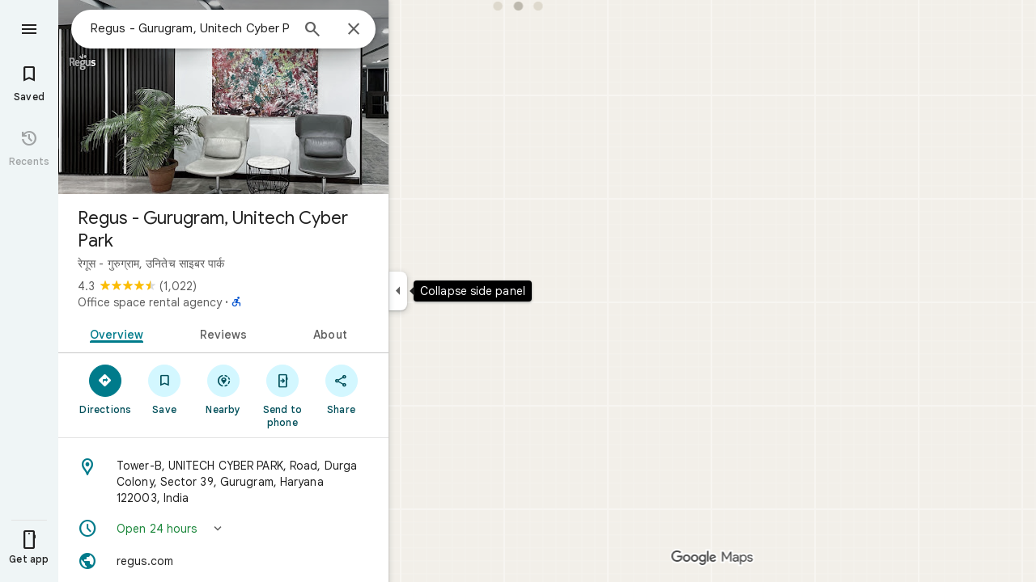

--- FILE ---
content_type: text/javascript; charset=UTF-8
request_url: https://www.google.com/maps/_/js/k=maps.m.en.THocS5ww7vc.2021.O/ck=maps.m.vVDp-CU31x4.L.W.O/am=5AAASAIQ/rt=j/d=1/exm=JxdeQb,LsiLPd,Q6fY6e,SuCOhe,a,b,b8h8i,cQ25Ub,ds,dw,dwi,en,enr,ep,jF2zFd,kUWD8d,log,lp,mmm,mo,nrw,ob,owc,per,ppl,pwd,sc,sc2,smi,smr,sp,std,stx,ti,uA7o6c,vcr,vd,vlg,vwr,wrc/ed=1/rs=ACT90oE06KdwuPXUOi3_cuelS8nvOwBc-w/m=obp?cb=M
body_size: 3503
content:
"use strict";_F_installCss(".Jz06af::after{border-style:solid;border-width:10px;content:\" \";-webkit-filter:drop-shadow(0 4px 10px rgba(60,64,67,0.28));filter:drop-shadow(0 4px 10px rgba(60,64,67,0.28));left:50%;margin-left:-10px;position:absolute}.eUgrUe::after{bottom:100%;border-color:transparent transparent #fff}.FEuOJf::after{top:100%;border-color:#fff transparent transparent}.kwaOrf{visibility:visible}.Smucib .k7jAl{background:#fff;border:0;box-shadow:0 1px 2px rgba(60,64,67,0.3),0 2px 6px 2px rgba(60,64,67,0.15);border-radius:8px;overflow:hidden;-webkit-transform:none;transform:none;z-index:auto}.Smucib .e07Vkf{overflow:visible}.G0vZn{position:relative;display:-webkit-inline-box;display:-webkit-inline-flex;display:inline-flex;width:-webkit-max-content;width:max-content}.xmbjbb{display:inline-block;border:2px solid #fff;width:18px;height:18px;z-index:1;margin-left:-12px}.xmbjbb:nth-child(1){z-index:3;margin-left:0}.xmbjbb:nth-child(2){z-index:2}.xmbjbb:nth-child(3){z-index:1}.nfOgsd{border:2px solid #fff;color:#1f1f1f;background-color:#dee3e4;width:30px;height:18px;text-indent:6px;display:-webkit-box;display:-webkit-flex;display:flex;-webkit-box-pack:center;-webkit-justify-content:center;justify-content:center;-webkit-box-align:center;-webkit-align-items:center;align-items:center;margin-left:-10px}.UsUSKc{color:#5e5e5e;padding:16px 22px}.UsUSKc i{font-style:normal}.IpVgWd{color:#5e5e5e}.C9cOMe{color:#007b8b;cursor:pointer}.UsUSKc.RfCwec{background-color:#fff;border-radius:0 0 16px 16px;box-shadow:0 2px 4px rgba(0,0,0,0.2),0 -1px 0px rgba(0,0,0,0.02);padding:8px 20px;z-index:1}.TbqDH .ucDXW{content:\"\";position:fixed;pointer-events:none;height:89px;left:-16px;right:-16px}.TbqDH .ucDXW{top:-60px;background:linear-gradient(rgba(0,0,0,0.25),rgba(0,0,0,0))}@media only screen and (max-width:536px){.TbqDH .ucDXW{background:none}}.DFop2c .nhb85d{border-radius:16px 16px 0 0;border:none;box-shadow:0 0 2px rgb(0 0 0/20%),0 -1px 0 rgb(0 0 0/2%)}sentinel{}");
this._=this._||{};(function(_){var window=this;
try{
_.dmc=function(a){return _.B(a,_.rm,1)};_.emc=function(a){return _.B(a,_.mm,6)};
}catch(e){_._DumpException(e)}
try{
var uoc=class extends _.t{constructor(a){super(a)}getIndex(){return _.J(this,3,-1)}Xf(){return _.I(this,4)}},voc=class extends _.t{constructor(a){super(a)}addIcon(a,b){return _.Nj(this,1,_.flc,a,b)}ye(a,b){return _.Cj(this,1,_.flc,a,b)}DT(){_.Oj(this,1,_.flc)}};var zoc=function(a,b){b=b.context;a.open("div","vQrAHf");a.oa(woc||(woc=["class","G0vZn"]));a.V();const c=_.Kj(b,_.flc,1,_.L()),d=c.length;for(let e=0;e<d;e++){const f=c[e];a.open("img","bAb52b");a.oa(xoc||(xoc=["class","xmbjbb","alt",""]));a.na("src",_.Vo(_.x(f,1)));a.na("style","border-radius:"+_.Wo(_.J(b,3))+"px");a.V();a.close()}_.J(b,2)&&(a.open("div","t11Pcc"),a.oa(yoc||(yoc=["class","nfOgsd fontLabelMedium"])),a.na("style","border-radius:"+_.Wo(_.J(b,3))+"px"),a.V(),a.text("+"),a.print(_.Rna(_.J(b,
2),1)),a.close());a.Va()};zoc.Hb=_.Eo;var woc,xoc,yoc;_.Aoc=class extends _.fI{constructor(a){super(_.eH(a,"overlap-icons",zoc),new voc)}render(a,b){a.Cj.length>0&&a.Cj.length<=3&&(_.Mj(this.context,1,a.Cj),a.uV&&_.N(this.context,2,a.uV),_.N(this.context,3,a.borderRadius??10));this.ob(b)}};var Coc,Doc,Eoc,Hoc,Ioc,Koc,Foc,Goc,Loc,Boc,Joc;Coc=function(a){return _.W(a.Sb(Boc.ZU),()=>new _.GO(a.Fa),(b,c)=>{const d=new _.FO;a.YHa||_.MO(d,1);b.render(d,c,a.Ab)})};Doc=function(a,b){return _.W(a.Sb(Boc.TITLE),()=>new _.aP(a.Fa),(c,d)=>void c.render(b.title,d,{dg:3,style:2}))};Eoc=function(a,b){return _.W(a.Sb(Boc.v6),()=>new _.GO(a.Fa),(c,d)=>{const e=_.CO(_.DO(new _.FO)).Lc(b.nv);_.qO(_.wO(e),6);_.oO(_.wO(e),6);c.render(e,d)})};
Hoc=function(a,b,c,d,e){return _.W(Foc(a,c),()=>new _.pI(a.Fa),(f,g)=>{var h=f.render,l=c.text||c.query,m=e?void 0:c.icon,n=c.yZa?void 0:2,p=a.hp,r=c.Kb,w=c.Na;if(c.lMb!==void 0){var A=new _.jNa;var E=_.B(A,uoc,6);_.C(E,1,c.lMb)}else A=void 0;return h.call(f,l,g,{rJ:d,Cr:m,Xj:n,hp:p,Ab:{Kb:r,Na:w,PYa:A},zn:!!c.Ke,yi:c.yi,Ke:c.Ke,Raa:c.Raa})},f=>{Goc(a,b,f,c)})};
Ioc=function(a){return _.W(a.Sb(Boc.hbb),()=>new _.GO(a.Fa),(b,c)=>{const d=_.CO(_.DO(new _.FO));_.oO(_.wO(d),2);const e=_.lO(new _.mO,-4);_.Nf(d,_.mO,17,e);b.render(d,c)})};Koc=function(a,b,c){return _.W(_.iI(Joc.gbb,c),()=>new _.Aoc(a.Fa),(d,e)=>void d.render({Cj:b.Cj,borderRadius:4,uV:b.uV},e))};Foc=function(a,b){const c=b.query;a.H.has(c)||a.H.set(c,0);a.H.set(c,a.H.get(c)+1);return _.iI(Joc.Pea,`${b.query}_${a.H.get(c)}`)};
Goc=function(a,b,c,d){d.eA?_.oI(c,a.host,{click:e=>{a.actions.rKa.run({flow:e})},gt:e=>{a.N.stop();const f=d.eA(b.Ja),g=e.node();g&&a.actions.wn.run({Zi:"open",Nh:_.KH.mOa,Ap:f,position:{We:g},flow:e})},yr:(e,f)=>void Loc(a,e,f)}):_.oI(c,a.host,{click:e=>{if(d.yZa)b.Bi&&(a.actions.TA.run({flow:e}),a.actions.Loa.run({flow:e}));else{const n=d.query;if(n){var f=a.actions.hN,g=f.run,h=b.Bi,l=!b.Bi,m;a:{if(!d.ABa){if((m=b.Ul)&&m.valid()&&m.Xi()!==8){m={Hc:m.Hc(),where:m.where()||"",location:m.location(),
mid:m.mid()};break a}if(m=b.Ja){m={Hc:m.Db(),where:_.Xdb(m)[0],location:_.EA(m),mid:_.tA(m)||null};break a}}m=void 0}g.call(f,{kWa:h,query:n,u2a:l,Gp:m,flow:e})}}}})};Loc=function(a,b,c){if(c.ur()){var d=c.N3,e=_.ia.document.querySelector(".z2ybue .kwaOrf");if(e&&d&&e.contains(d)){b=_.yg();const f=new _.Gg(b,"timeout"),g=c.HGa;e.addEventListener("mouseleave",h=>{const l=h.relatedTarget;h=h.target;l===g||h?.contains(l)||a.N.start(f)},{once:!0})}else a.N.start(b)}};
_.Moc=class extends _.RO{constructor(a,b,{hp:c=!1,YHa:d=!1,Ab:e,xU:f=!1}={}){super(b);this.actions=a;this.N=new _.jq(300,g=>{this.actions.wn.run({Zi:"close",flow:g})},"closeMoreLikeThisPopupFuse");this.hp=c;this.YHa=d;this.Ab=e;this.xU=f;this.H=new Map}Nb(a,b){b=super.Nb(a,b);this.H.clear();const c=this.xU?_.Z(b,Coc(this)):b;a.title&&_.Z(c,Doc(this,a));var d=c.Bc;const e=a.Mr,f=a.Ja,g=new _.bI,h=this.xU?_.Z(g,Eoc(this,a)):g;for(let m=0;m<e.length;m++){var l=e[m];const n=l.gLb?.(f)??null;l=_.Z(h,Hoc(this,
a,l,m!==e.length-1,!!n));n&&_.Z(_.Z(l,Ioc(this),_.lBb.D9a),Koc(this,n,m))}a=g.children();d.call(c,a);return b}Na(){return _.q.ka.Pe}};Boc={v6:_.V(),hbb:_.V(),ZU:_.V(),TITLE:_.V()};Joc={Pea:_.lI(),gbb:_.lI()};
}catch(e){_._DumpException(e)}
try{
var Roc;_.Soc=class extends _.Qoc{constructor(a,b,c,{JG:d,mU:e,paddingLeft:f,qF:g}){super(a,c,{JG:d,mU:e,paddingLeft:f,qF:g});this.H=new _.Moc(b,this.Fa,{hp:d==="on map chip carousel",YHa:!0})}Nb(a,b){const c=super.Nb(a,b),d=_.SO(this,this.H,b,{Mr:a.Mr,nv:a.nv,Bi:a.Bi,Ja:a.Ja,Ul:a.Ul});c.Bc(_.Poc(this,{Hn:d,nv:a.nv,Ab:Roc},b));return c}};Roc={container:_.q.ka.Leb,xo:_.q.ka.Meb,zo:_.q.ka.Neb};
}catch(e){_._DumpException(e)}
try{
var Jee=class extends _.t{constructor(a){super(a)}};var Lee=function(a,b){Kee(a,b.context)},Kee=function(a,b){a.open("div","Cxkkfe");a.na("class","UsUSKc fontBodySmall "+(_.G(b,4)?"RfCwec":""));a.na("jslog","24962;"+_.jH(_.M(b,_.eG,6)));a.V();const c=_.SG(m=>{m.open("span","kWE9pd");m.oa(Mee||(Mee=["class","IpVgWd"]));m.V();m.print(_.Vp(_.M(b,_.Up,1)));m.close()});if(_.G(b,3)){var d=_.SG(m=>{m.open("button","kf3Tlf");m.oa(Nee||(Nee=["class","C9cOMe"]));m.na("jsaction",_.x(b,5));m.na("jslog","13983; track:click;"+_.jH(_.M(b,_.eG,7)));m.V();m.print(_.Vp(_.M(b,
_.Up,2)));m.close()});if(!Oee["Showing results for \u00010\u0001. Search instead for \u00011\u0001."]){Oee["Showing results for \u00010\u0001. Search instead for \u00011\u0001."]=[];var e=/\x01\d+\x01/g,f=0,g=0;do{var h=e.exec("Showing results for \u00010\u0001. Search instead for \u00011\u0001.")||void 0;Oee["Showing results for \u00010\u0001. Search instead for \u00011\u0001."][g]=[_.xn("Showing results for \u00010\u0001. Search instead for \u00011\u0001.".substring(f,h&&h.index)),h&&h[0]];g+=1;
f=e.lastIndex}while(h)}for(var l of Oee["Showing results for \u00010\u0001. Search instead for \u00011\u0001."])switch(l[0]&&a.text(l[0]),l[1]){case "\u00010\u0001":a.print(c);break;case "\u00011\u0001":a.print(d)}}else{l=_.SG(m=>{m.open("span","rj4OKb");m.oa(Pee||(Pee=["class","IpVgWd"]));m.V();m.print(_.Vp(_.M(b,_.Up,2)));m.close()});if(!Qee["Showing results for \u00010\u0001. No results found for \u00011\u0001."]){Qee["Showing results for \u00010\u0001. No results found for \u00011\u0001."]=[];
e=/\x01\d+\x01/g;g=f=0;do h=e.exec("Showing results for \u00010\u0001. No results found for \u00011\u0001.")||void 0,Qee["Showing results for \u00010\u0001. No results found for \u00011\u0001."][g]=[_.xn("Showing results for \u00010\u0001. No results found for \u00011\u0001.".substring(f,h&&h.index)),h&&h[0]],g+=1,f=e.lastIndex;while(h)}for(d of Qee["Showing results for \u00010\u0001. No results found for \u00011\u0001."])switch(d[0]&&a.text(d[0]),d[1]){case "\u00010\u0001":a.print(c);break;case "\u00011\u0001":a.print(l)}}a.Va()};
Lee.Hb=_.Eo;var Mee,Nee,Oee={},Pee,Qee={};_.Ree=function(a,b,{click:c}){b.Pa(a.N,"click",null,d=>{c(d)})};_.See=class extends _.fI{constructor(a){const b=new Jee;super(_.eH(a,"correction",Lee),b);this.N=_.VH()}render(a,b,c=!1){const d=new Jee;_.D(d,4,c);c=_.B(d,_.Up,1);_.fc(c,a.va());c=_.B(d,_.Up,2);_.fc(c,a.Da());c=!a.ha();_.D(d,3,c);_.u(d,5,_.zH(this.N));a.U()&&(c=_.B(d,_.eG,6),_.bG(c,a.mb()));a.H().H()&&(c=_.B(d,_.eG,7),_.bG(c,a.H().mb()));_.Lb(this.context,d);this.ob(b)}};
}catch(e){_._DumpException(e)}
try{
var Uee=function(a){a.open("div","CcXhRd");a.oa(Tee||(Tee=["class","ucDXW"]));a.V();a.Va()};Uee.Hb=_.Eo;var Tee;_.Vee=class extends _.tBd{constructor(a){super(_.dH(a,"omnibox-shadow",Uee),void 0)}render(){}};
}catch(e){_._DumpException(e)}
try{
_.Id("obp");
var Wee=class{constructor(){this.H=null}dispose(){this.H&&_.rp(this.H,"DFop2c")}};var Yee=function(a){return _.W(Xee.Yab,()=>new _.Vee(a.Fa),(b,c)=>void b.render(c))},$ee=function(a,b){return _.W(Xee.x6,()=>new _.See(a.Fa),(c,d)=>void c.render(b.sC,d,!0),c=>void Zee(a,c))},afe=function(a){return _.W(Xee.v6,()=>new _.GO(a.Fa),(b,c)=>{const d=new _.FO,e=_.nO(_.qO(_.oO(new _.rO,3),3),4);_.Nf(d,_.rO,6,e);_.kO(_.yO(d),-6);b.render(d,c)})},Zee=function(a,b){_.Ree(b,a.host,{click:c=>{a.actions.J1a.run({tDb:!0,flow:c})}})},bfe=class extends _.UO{constructor(a,b,c){super(c);this.actions=
b;this.H=new Wee;this.model=this.Sa=null;this.N=_.TO(new _.Soc(a,b,c,{JG:"on map chip carousel",mU:!0,paddingLeft:0}))}Nb(a,b){const c=super.Nb(a,b);this.Sa=a;a.YNb&&_.Z(c,Yee(this));a.sC&&_.Z(c,$ee(this,a));var d=this.H,e=!!a.sC;d.H||(d.H=_.hj("omnibox"));d.H&&_.sp(d.H,"DFop2c",e);a.Mr?.length&&_.Z(c,afe(this)).Bc(_.SO(this,this.N,b,{Mr:a.Mr,nv:_.seb(),Ul:a.Ul}));return c}qe(){this.model=this.Sa}U(a){_.Xmc(_.qnc(_.sO(_.EO(a,0),!1),!0))}Na(){return _.q.ka.Pe}nb(a){this.H.dispose();super.nb(a)}},Xee=
{v6:_.V(),x6:_.V(),Yab:_.V()};_.zq("OBP",function(a){a({rb:(b,c,d)=>_.TO(new bfe(b,d,c))})});
_.Jd();
}catch(e){_._DumpException(e)}
}).call(this,this._);
// Google Inc.
